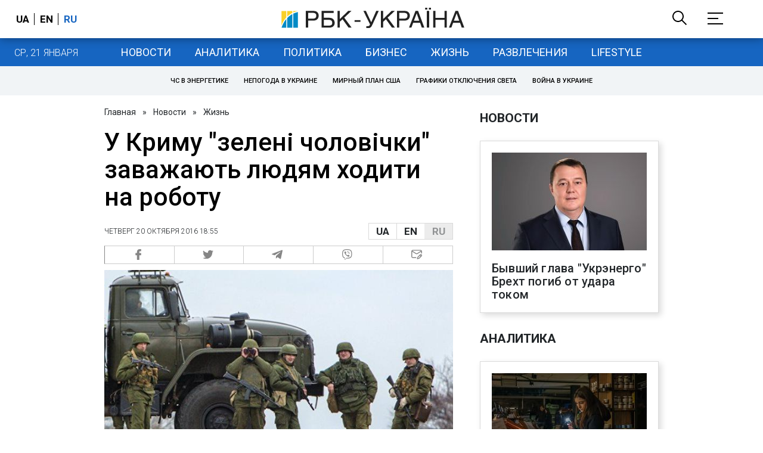

--- FILE ---
content_type: application/javascript; charset=utf-8
request_url: https://fundingchoicesmessages.google.com/f/AGSKWxWrP_Ej6__1j8-oz_UxkTEidlL7qBVeZVADZUKOD2DztmJWZgV7ogaZq4aVcMnLBM_-949zc43CxYrSo1GKL2IB3x2vuaJPVvPmZJePqFEyhIdkBnlyvK8RDr3BAb8htCAl_3H1TQrivY7nK1vbfYJKD_q_GPTJ-PEIwBLtZ-MbeL4W5SW3ABJexQ==/_/ad-emea.-banner-ad.&adspace=/railad./banners/ads-
body_size: -1290
content:
window['66ba83bd-f31d-4998-8137-d3e19a4292b5'] = true;